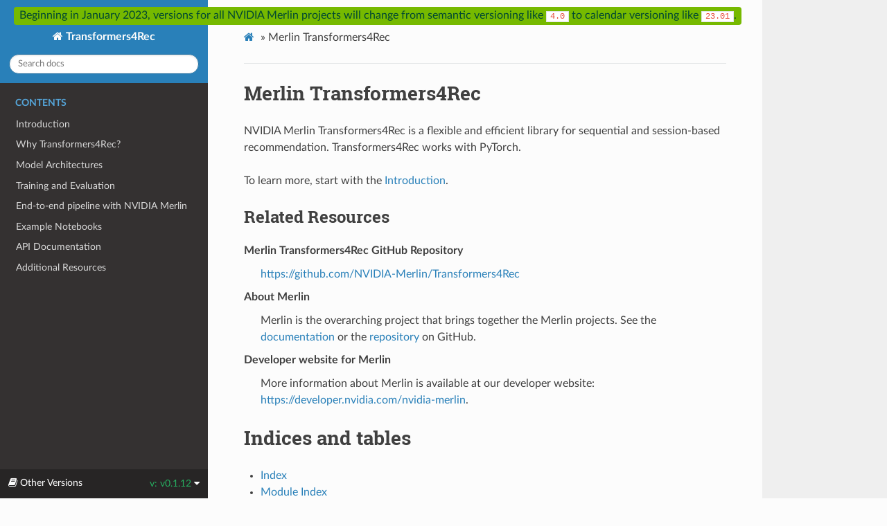

--- FILE ---
content_type: text/html; charset=utf-8
request_url: https://nvidia-merlin.github.io/Transformers4Rec/v0.1.12/index.html
body_size: 2378
content:
<!DOCTYPE html>
<html class="writer-html5" lang="en" >
<head>
  <meta charset="utf-8" />
  <meta name="viewport" content="width=device-width, initial-scale=1.0" />
  <title>Merlin Transformers4Rec &mdash; Transformers4Rec  documentation</title><link rel="stylesheet" href="_static/css/theme.css" type="text/css" />
    <link rel="stylesheet" href="_static/pygments.css" type="text/css" />
      <link rel="stylesheet" href="_static/togglebutton.css" type="text/css" />
      <link rel="stylesheet" href="_static/mystnb.css" type="text/css" />
      <link rel="stylesheet" href="_static/css/custom.css" type="text/css" />
    <link rel="canonical" href="https://nvidia-merlin.github.io/Transformers4Rec/main/index.html" />
  <!--[if lt IE 9]>
    <script src="_static/js/html5shiv.min.js"></script>
  <![endif]-->
  <script id="documentation_options" data-url_root="./" src="_static/documentation_options.js"></script>
        <script src="_static/jquery.js"></script>
        <script src="_static/underscore.js"></script>
        <script src="_static/doctools.js"></script>
        <script >let toggleHintShow = 'Click to show';</script>
        <script >let toggleHintHide = 'Click to hide';</script>
        <script >let toggleOpenOnPrint = 'true';</script>
        <script src="_static/togglebutton.js"></script>
        <script >var togglebuttonSelector = '.toggle, .admonition.dropdown, .tag_hide_input div.cell_input, .tag_hide-input div.cell_input, .tag_hide_output div.cell_output, .tag_hide-output div.cell_output, .tag_hide_cell.cell, .tag_hide-cell.cell';</script>
    <script src="_static/js/theme.js"></script>
    <link rel="index" title="Index" href="genindex.html" />
    <link rel="search" title="Search" href="search.html" />
    <link rel="next" title="Transformers4Rec" href="README.html" /> 
</head>

<body class="wy-body-for-nav">
  <div class="banner">
    <p class="banner">
      Beginning in January 2023, versions for all NVIDIA Merlin projects
      will change from semantic versioning like <code>4.0</code>
      to calendar versioning like <code>23.01</code>.</p>
  </div>

  <div class="wy-grid-for-nav">
    <nav data-toggle="wy-nav-shift" class="wy-nav-side">
      <div class="wy-side-scroll">
        <div class="wy-side-nav-search" >
            <a href="#" class="icon icon-home"> Transformers4Rec
          </a>
<div role="search">
  <form id="rtd-search-form" class="wy-form" action="search.html" method="get">
    <input type="text" name="q" placeholder="Search docs" />
    <input type="hidden" name="check_keywords" value="yes" />
    <input type="hidden" name="area" value="default" />
  </form>
</div>
        </div><div class="wy-menu wy-menu-vertical" data-spy="affix" role="navigation" aria-label="Navigation menu">
              <p class="caption"><span class="caption-text">Contents</span></p>
<ul>
<li class="toctree-l1"><a class="reference internal" href="README.html">Introduction</a></li>
<li class="toctree-l1"><a class="reference internal" href="why_transformers4rec.html">Why Transformers4Rec?</a></li>
<li class="toctree-l1"><a class="reference internal" href="model_definition.html">Model Architectures</a></li>
<li class="toctree-l1"><a class="reference internal" href="training_eval.html">Training and Evaluation</a></li>
<li class="toctree-l1"><a class="reference internal" href="pipeline.html">End-to-end pipeline with NVIDIA Merlin</a></li>
<li class="toctree-l1"><a class="reference internal" href="examples/index.html">Example Notebooks</a></li>
<li class="toctree-l1"><a class="reference internal" href="api/modules.html">API Documentation</a></li>
<li class="toctree-l1"><a class="reference internal" href="resources.html">Additional Resources</a></li>
</ul>

        </div>
      </div>
    </nav>

    <section data-toggle="wy-nav-shift" class="wy-nav-content-wrap"><nav class="wy-nav-top" aria-label="Mobile navigation menu" >
          <i data-toggle="wy-nav-top" class="fa fa-bars"></i>
          <a href="#">Transformers4Rec</a>
      </nav>

      <div class="wy-nav-content">
        <div class="rst-content">
          <div role="navigation" aria-label="Page navigation">
  <ul class="wy-breadcrumbs">
      <li><a href="#" class="icon icon-home"></a> &raquo;</li>
      <li>Merlin Transformers4Rec</li>
      <li class="wy-breadcrumbs-aside">
      </li>
  </ul>
  <hr/>
</div>
          <div role="main" class="document" itemscope="itemscope" itemtype="http://schema.org/Article">
           <div itemprop="articleBody">
             
  <div class="section" id="merlin-transformers4rec">
<h1>Merlin Transformers4Rec<a class="headerlink" href="#merlin-transformers4rec" title="Permalink to this headline"></a></h1>
<p>NVIDIA Merlin Transformers4Rec is a flexible and efficient library for sequential and session-based recommendation.
Transformers4Rec works with PyTorch.</p>
<p>To learn more, start with the <a class="reference external" href="README.html">Introduction</a>.</p>
<div class="section" id="related-resources">
<h2>Related Resources<a class="headerlink" href="#related-resources" title="Permalink to this headline"></a></h2>
<dl class="simple">
<dt>Merlin Transformers4Rec GitHub Repository</dt><dd><p><a class="reference external" href="https://github.com/NVIDIA-Merlin/Transformers4Rec">https://github.com/NVIDIA-Merlin/Transformers4Rec</a></p>
</dd>
<dt>About Merlin</dt><dd><p>Merlin is the overarching project that brings together the Merlin projects.
See the <a class="reference external" href="https://nvidia-merlin.github.io/Merlin/main/README.html">documentation</a>
or the <a class="reference external" href="https://github.com/NVIDIA-Merlin/Merlin">repository</a> on GitHub.</p>
</dd>
<dt>Developer website for Merlin</dt><dd><p>More information about Merlin is available at our developer website:
<a class="reference external" href="https://developer.nvidia.com/nvidia-merlin">https://developer.nvidia.com/nvidia-merlin</a>.</p>
</dd>
</dl>
</div>
</div>
<div class="section" id="indices-and-tables">
<h1>Indices and tables<a class="headerlink" href="#indices-and-tables" title="Permalink to this headline"></a></h1>
<ul class="simple">
<li><p><a class="reference internal" href="genindex.html"><span class="std std-ref">Index</span></a></p></li>
<li><p><a class="reference internal" href="py-modindex.html"><span class="std std-ref">Module Index</span></a></p></li>
<li><p><a class="reference internal" href="search.html"><span class="std std-ref">Search Page</span></a></p></li>
</ul>
<div class="toctree-wrapper compound">
</div>
</div>


           </div>
          </div>
          <footer><div class="rst-footer-buttons" role="navigation" aria-label="Footer">
        <a href="README.html" class="btn btn-neutral float-right" title="Transformers4Rec" accesskey="n" rel="next">Next <span class="fa fa-arrow-circle-right" aria-hidden="true"></span></a>
    </div>

  <hr/>

  <div role="contentinfo">
    <p>&#169; Copyright 2021, NVIDIA.</p>
  </div>

  Built with <a href="https://www.sphinx-doc.org/">Sphinx</a> using a
    <a href="https://github.com/readthedocs/sphinx_rtd_theme">theme</a>
    provided by <a href="https://readthedocs.org">Read the Docs</a>.
   

</footer>
        </div>
      </div>
    </section>
  </div>
  
<div class="rst-versions" data-toggle="rst-versions" role="note" aria-label="versions">
  <span class="rst-current-version" data-toggle="rst-current-version">
    <span class="fa fa-book"> Other Versions</span>
    v: v0.1.12
    <span class="fa fa-caret-down"></span>
  </span>
  <div class="rst-other-versions">
    <dl>
      <dt>Tags</dt>
      <dd><a href="index.html">v0.1.12</a></dd>
      <dd><a href="../v0.1.13/index.html">v0.1.13</a></dd>
      <dd><a href="../v0.1.14/index.html">v0.1.14</a></dd>
      <dd><a href="../v0.1.15/index.html">v0.1.15</a></dd>
      <dd><a href="../v0.1.16/index.html">v0.1.16</a></dd>
      <dd><a href="../v23.02.00/index.html">v23.02.00</a></dd>
    </dl>
    <dl>
      <dt>Branches</dt>
      <dd><a href="../main/index.html">main</a></dd>
    </dl>
  </div>
</div><script>
      jQuery(function () {
          SphinxRtdTheme.Navigation.enable(true);
      });
  </script>
    <!-- Theme Analytics -->
    <script async src="https://www.googletagmanager.com/gtag/js?id=G-NVJ1Y1YJHK"></script>
    <script>
      window.dataLayer = window.dataLayer || [];
      function gtag(){dataLayer.push(arguments);}
      gtag('js', new Date());

      gtag('config', 'G-NVJ1Y1YJHK', {
          'anonymize_ip': false,
      });
    </script> 

</body>
</html>